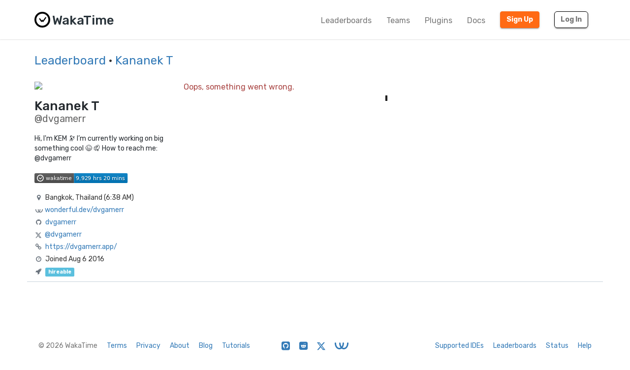

--- FILE ---
content_type: image/svg+xml;charset=utf-8
request_url: https://wakatime.com/badge/user/06633b1c-3ba7-44c2-ab5d-08e47ccc87ab.svg
body_size: 2693
content:
<svg xmlns="http://www.w3.org/2000/svg" xmlns:xlink="http://www.w3.org/1999/xlink" width="190.4" height="20"><linearGradient id="smooth" x2="0" y2="100%"><stop offset="0" stop-color="#bbb" stop-opacity=".1"/><stop offset="1" stop-opacity=".1"/></linearGradient><clipPath id="round"><rect width="190.4" height="20" rx="3" fill="#fff"/></clipPath><g clip-path="url(#round)"><rect width="80.7" height="20" fill="#555"/><rect x="80.7" width="109.7" height="20" fill="#007ec6"/><rect width="190.4" height="20" fill="url(#smooth)"/></g><g fill="#fff" text-anchor="middle" font-family="DejaVu Sans,Verdana,Geneva,sans-serif" font-size="110"><image x="5" y="3" width="14" height="14" xlink:href="data:image/svg+xml;utf8,&lt;svg width=&quot;340&quot; height=&quot;340&quot; viewBox=&quot;0 0 340 340&quot; fill=&quot;none&quot; xmlns=&quot;http://www.w3.org/2000/svg&quot;&gt; &lt;path fill-rule=&quot;evenodd&quot; clip-rule=&quot;evenodd&quot; d=&quot;M170 20C87.156 20 20 87.156 20 170C20 252.844 87.156 320 170 320C252.844 320 320 252.844 320 170C320 87.156 252.844 20 170 20V20V20Z&quot; stroke=&quot;white&quot; stroke-width=&quot;40&quot;/&gt; &lt;path d=&quot;M190.183 213.541C188.74 215.443 186.576 216.667 184.151 216.667C183.913 216.667 183.677 216.651 183.443 216.627C183.042 216.579 182.823 216.545 182.606 216.497C182.337 216.434 182.137 216.375 181.94 216.308C181.561 216.176 181.392 216.109 181.228 216.035C180.843 215.849 180.707 215.778 180.572 215.701C180.205 215.478 180.109 215.412 180.014 215.345C179.856 215.233 179.698 215.117 179.547 214.992C179.251 214.746 179.147 214.65 179.044 214.552C178.731 214.241 178.531 214.018 178.341 213.785C177.982 213.331 177.69 212.888 177.438 212.415L168.6 198.214L159.766 212.415C158.38 214.939 155.874 216.667 152.995 216.667C150.106 216.667 147.588 214.926 146.243 212.346L107.607 156.061C106.337 154.529 105.556 152.499 105.556 150.258C105.556 145.514 109.043 141.665 113.344 141.665C116.127 141.665 118.564 143.282 119.942 145.708L152.555 193.9L161.735 178.952C163.058 176.288 165.626 174.478 168.575 174.478C171.273 174.478 173.652 175.996 175.049 178.298L184.517 193.839L235.684 120.583C237.075 118.226 239.475 116.667 242.213 116.667C246.514 116.667 250 120.514 250 125.258C250 127.332 249.337 129.232 248.23 130.715L190.183 213.541V213.541Z&quot; fill=&quot;white&quot; stroke=&quot;white&quot; stroke-width=&quot;10&quot;/&gt; &lt;/svg&gt; "/><text x="498.5" y="150" fill="#010101" fill-opacity=".3" transform="scale(0.1)" textLength="537.0" lengthAdjust="spacing">wakatime</text><text x="498.5" y="140" transform="scale(0.1)" textLength="537.0" lengthAdjust="spacing">wakatime</text><text x="1345.5" y="150" fill="#010101" fill-opacity=".3" transform="scale(0.1)" textLength="997.0" lengthAdjust="spacing">9,929 hrs 20 mins</text><text x="1345.5" y="140" transform="scale(0.1)" textLength="997.0" lengthAdjust="spacing">9,929 hrs 20 mins</text><a xlink:href="https://wakatime.com/"><rect width="80.7" height="20" fill="rgba(0,0,0,0)"/></a><a xlink:href="https://wakatime.com/"><rect x="80.7" width="109.7" height="20" fill="rgba(0,0,0,0)"/></a></g></svg>